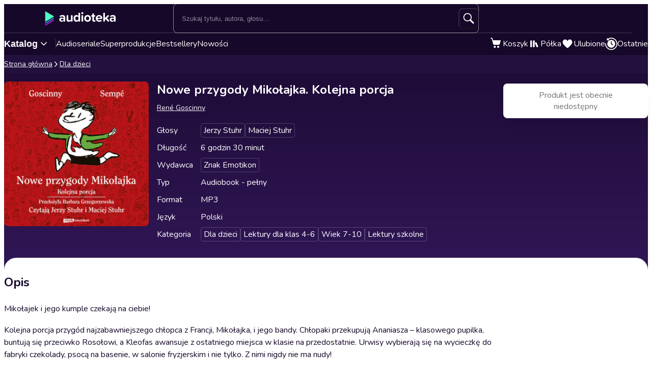

--- FILE ---
content_type: text/javascript
request_url: https://cdnweb.audioteka.com/1.112.1/_next/static/chunks/8112-a00641d7595bcef5.js
body_size: 2824
content:
try{let e="undefined"!=typeof window?window:"undefined"!=typeof global?global:"undefined"!=typeof globalThis?globalThis:"undefined"!=typeof self?self:{},t=(new e.Error).stack;t&&(e._sentryDebugIds=e._sentryDebugIds||{},e._sentryDebugIds[t]="13864999-0dd0-4091-b81f-860889298b39",e._sentryDebugIdIdentifier="sentry-dbid-13864999-0dd0-4091-b81f-860889298b39")}catch(e){}(self.webpackChunk_N_E=self.webpackChunk_N_E||[]).push([[8112],{18955:(e,t,n)=>{"use strict";n.d(t,{c:()=>o});var r=n(902);function i(e,t){return(...e)=>{try{return t(...e)}catch{throw Error(void 0)}}}let o=i(0,r.c3);i(0,r.kc)},22654:(e,t,n)=>{var r=n(83693),i=n(26745);e.exports=function(e,t,n){var o=!0,s=!0;if("function"!=typeof e)throw TypeError("Expected a function");return i(n)&&(o="leading"in n?!!n.leading:o,s="trailing"in n?!!n.trailing:s),r(e,t,{leading:o,maxWait:t,trailing:s})}},26810:(e,t,n)=>{var r=n(51483);e.exports=function(){return r.Date.now()}},44831:(e,t,n)=>{"use strict";n.d(t,{lg:()=>p,qW:()=>f,bL:()=>b});var r,i=n(12115),o=n(92556),s=n(97602),u=n(94446),l=n(70222),a=n(95155),d="dismissableLayer.update",c=i.createContext({layers:new Set,layersWithOutsidePointerEventsDisabled:new Set,branches:new Set}),f=i.forwardRef((e,t)=>{var n,f;let{disableOutsidePointerEvents:v=!1,onEscapeKeyDown:b,onPointerDownOutside:p,onFocusOutside:g,onInteractOutside:m,onDismiss:E,...w}=e,C=i.useContext(c),[D,x]=i.useState(null),L=null!=(f=null==D?void 0:D.ownerDocument)?f:null==(n=globalThis)?void 0:n.document,[,T]=i.useState({}),O=(0,u.s)(t,e=>x(e)),P=Array.from(C.layers),[k]=[...C.layersWithOutsidePointerEventsDisabled].slice(-1),R=P.indexOf(k),W=D?P.indexOf(D):-1,S=C.layersWithOutsidePointerEventsDisabled.size>0,I=W>=R,_=function(e){var t;let n=arguments.length>1&&void 0!==arguments[1]?arguments[1]:null==(t=globalThis)?void 0:t.document,r=(0,l.c)(e),o=i.useRef(!1),s=i.useRef(()=>{});return i.useEffect(()=>{let e=e=>{if(e.target&&!o.current){let t=function(){h("dismissableLayer.pointerDownOutside",r,i,{discrete:!0})},i={originalEvent:e};"touch"===e.pointerType?(n.removeEventListener("click",s.current),s.current=t,n.addEventListener("click",s.current,{once:!0})):t()}else n.removeEventListener("click",s.current);o.current=!1},t=window.setTimeout(()=>{n.addEventListener("pointerdown",e)},0);return()=>{window.clearTimeout(t),n.removeEventListener("pointerdown",e),n.removeEventListener("click",s.current)}},[n,r]),{onPointerDownCapture:()=>o.current=!0}}(e=>{let t=e.target,n=[...C.branches].some(e=>e.contains(t));I&&!n&&(null==p||p(e),null==m||m(e),e.defaultPrevented||null==E||E())},L),B=function(e){var t;let n=arguments.length>1&&void 0!==arguments[1]?arguments[1]:null==(t=globalThis)?void 0:t.document,r=(0,l.c)(e),o=i.useRef(!1);return i.useEffect(()=>{let e=e=>{e.target&&!o.current&&h("dismissableLayer.focusOutside",r,{originalEvent:e},{discrete:!1})};return n.addEventListener("focusin",e),()=>n.removeEventListener("focusin",e)},[n,r]),{onFocusCapture:()=>o.current=!0,onBlurCapture:()=>o.current=!1}}(e=>{let t=e.target;![...C.branches].some(e=>e.contains(t))&&(null==g||g(e),null==m||m(e),e.defaultPrevented||null==E||E())},L);return!function(e,t=globalThis?.document){let n=(0,l.c)(e);i.useEffect(()=>{let e=e=>{"Escape"===e.key&&n(e)};return t.addEventListener("keydown",e,{capture:!0}),()=>t.removeEventListener("keydown",e,{capture:!0})},[n,t])}(e=>{W===C.layers.size-1&&(null==b||b(e),!e.defaultPrevented&&E&&(e.preventDefault(),E()))},L),i.useEffect(()=>{if(D)return v&&(0===C.layersWithOutsidePointerEventsDisabled.size&&(r=L.body.style.pointerEvents,L.body.style.pointerEvents="none"),C.layersWithOutsidePointerEventsDisabled.add(D)),C.layers.add(D),y(),()=>{v&&1===C.layersWithOutsidePointerEventsDisabled.size&&(L.body.style.pointerEvents=r)}},[D,L,v,C]),i.useEffect(()=>()=>{D&&(C.layers.delete(D),C.layersWithOutsidePointerEventsDisabled.delete(D),y())},[D,C]),i.useEffect(()=>{let e=()=>T({});return document.addEventListener(d,e),()=>document.removeEventListener(d,e)},[]),(0,a.jsx)(s.sG.div,{...w,ref:O,style:{pointerEvents:S?I?"auto":"none":void 0,...e.style},onFocusCapture:(0,o.mK)(e.onFocusCapture,B.onFocusCapture),onBlurCapture:(0,o.mK)(e.onBlurCapture,B.onBlurCapture),onPointerDownCapture:(0,o.mK)(e.onPointerDownCapture,_.onPointerDownCapture)})});f.displayName="DismissableLayer";var v=i.forwardRef((e,t)=>{let n=i.useContext(c),r=i.useRef(null),o=(0,u.s)(t,r);return i.useEffect(()=>{let e=r.current;if(e)return n.branches.add(e),()=>{n.branches.delete(e)}},[n.branches]),(0,a.jsx)(s.sG.div,{...e,ref:o})});function y(){let e=new CustomEvent(d);document.dispatchEvent(e)}function h(e,t,n,r){let{discrete:i}=r,o=n.originalEvent.target,u=new CustomEvent(e,{bubbles:!1,cancelable:!0,detail:n});t&&o.addEventListener(e,t,{once:!0}),i?(0,s.hO)(o,u):o.dispatchEvent(u)}v.displayName="DismissableLayerBranch";var b=f,p=v},46429:(e,t,n)=>{"use strict";n.d(t,{Wx:()=>a});var r=n(12115),i=Object.defineProperty,o=new Map,s=new WeakMap,u=0,l=void 0;function a(){var e;let{threshold:t,delay:n,trackVisibility:i,rootMargin:a,root:d,triggerOnce:c,skip:f,initialInView:v,fallbackInView:y,onChange:h}=arguments.length>0&&void 0!==arguments[0]?arguments[0]:{},[b,p]=r.useState(null),g=r.useRef(h),[m,E]=r.useState({inView:!!v,entry:void 0});g.current=h,r.useEffect(()=>{let e;if(!f&&b)return e=function(e,t){let n=arguments.length>2&&void 0!==arguments[2]?arguments[2]:{},r=arguments.length>3&&void 0!==arguments[3]?arguments[3]:l;if(void 0===window.IntersectionObserver&&void 0!==r){let i=e.getBoundingClientRect();return t(r,{isIntersecting:r,target:e,intersectionRatio:"number"==typeof n.threshold?n.threshold:0,time:0,boundingClientRect:i,intersectionRect:i,rootBounds:i}),()=>{}}let{id:i,observer:a,elements:d}=function(e){let t=Object.keys(e).sort().filter(t=>void 0!==e[t]).map(t=>{var n;return"".concat(t,"_").concat("root"===t?(n=e.root)?(s.has(n)||(u+=1,s.set(n,u.toString())),s.get(n)):"0":e[t])}).toString(),n=o.get(t);if(!n){let r,i=new Map,s=new IntersectionObserver(t=>{t.forEach(t=>{var n;let o=t.isIntersecting&&r.some(e=>t.intersectionRatio>=e);e.trackVisibility&&void 0===t.isVisible&&(t.isVisible=o),null==(n=i.get(t.target))||n.forEach(e=>{e(o,t)})})},e);r=s.thresholds||(Array.isArray(e.threshold)?e.threshold:[e.threshold||0]),n={id:t,observer:s,elements:i},o.set(t,n)}return n}(n),c=d.get(e)||[];return d.has(e)||d.set(e,c),c.push(t),a.observe(e),function(){c.splice(c.indexOf(t),1),0===c.length&&(d.delete(e),a.unobserve(e)),0===d.size&&(a.disconnect(),o.delete(i))}}(b,(t,n)=>{E({inView:t,entry:n}),g.current&&g.current(t,n),n.isIntersecting&&c&&e&&(e(),e=void 0)},{root:d,rootMargin:a,threshold:t,trackVisibility:i,delay:n},y),()=>{e&&e()}},[Array.isArray(t)?t.toString():t,b,d,a,c,f,i,y,n]);let w=null==(e=m.entry)?void 0:e.target,C=r.useRef(void 0);b||!w||c||f||C.current===w||(C.current=w,E({inView:!!v,entry:void 0}));let D=[p,m.inView,m.entry];return D.ref=D[0],D.inView=D[1],D.entry=D[2],D}r.Component},75433:(e,t,n)=>{"use strict";n.d(t,{Z:()=>l});var r=n(12115),i=n(47650),o=n(97602),s=n(4129),u=n(95155),l=r.forwardRef((e,t)=>{var n,l;let{container:a,...d}=e,[c,f]=r.useState(!1);(0,s.N)(()=>f(!0),[]);let v=a||c&&(null==(l=globalThis)||null==(n=l.document)?void 0:n.body);return v?i.createPortal((0,u.jsx)(o.sG.div,{...d,ref:t}),v):null});l.displayName="Portal"},83693:(e,t,n)=>{var r=n(26745),i=n(26810),o=n(41982),s=Math.max,u=Math.min;e.exports=function(e,t,n){var l,a,d,c,f,v,y=0,h=!1,b=!1,p=!0;if("function"!=typeof e)throw TypeError("Expected a function");function g(t){var n=l,r=a;return l=a=void 0,y=t,c=e.apply(r,n)}function m(e){var n=e-v,r=e-y;return void 0===v||n>=t||n<0||b&&r>=d}function E(){var e,n,r,o=i();if(m(o))return w(o);f=setTimeout(E,(e=o-v,n=o-y,r=t-e,b?u(r,d-n):r))}function w(e){return(f=void 0,p&&l)?g(e):(l=a=void 0,c)}function C(){var e,n=i(),r=m(n);if(l=arguments,a=this,v=n,r){if(void 0===f)return y=e=v,f=setTimeout(E,t),h?g(e):c;if(b)return clearTimeout(f),f=setTimeout(E,t),g(v)}return void 0===f&&(f=setTimeout(E,t)),c}return t=o(t)||0,r(n)&&(h=!!n.leading,d=(b="maxWait"in n)?s(o(n.maxWait)||0,t):d,p="trailing"in n?!!n.trailing:p),C.cancel=function(){void 0!==f&&clearTimeout(f),y=0,l=v=a=f=void 0},C.flush=function(){return void 0===f?c:w(i())},C}}}]);

--- FILE ---
content_type: text/javascript
request_url: https://cdnweb.audioteka.com/1.112.1/_next/static/chunks/7150-9d8ce269c25c9aab.js
body_size: 5892
content:
try{let e="undefined"!=typeof window?window:"undefined"!=typeof global?global:"undefined"!=typeof globalThis?globalThis:"undefined"!=typeof self?self:{},t=(new e.Error).stack;t&&(e._sentryDebugIds=e._sentryDebugIds||{},e._sentryDebugIds[t]="d0b43961-2c50-42d2-a812-6dde03c98084",e._sentryDebugIdIdentifier="sentry-dbid-d0b43961-2c50-42d2-a812-6dde03c98084")}catch(e){}"use strict";(self.webpackChunk_N_E=self.webpackChunk_N_E||[]).push([[7150],{14432:(e,t,n)=>{n.d(t,{A:()=>H});var r,o,a=n(71450),c=n(12115),i="right-scroll-bar-position",u="width-before-scroll-bar";function l(e,t){return"function"==typeof e?e(t):e&&(e.current=t),e}var d="undefined"!=typeof window?c.useLayoutEffect:c.useEffect,s=new WeakMap;function f(e){return e}var v=function(e){void 0===e&&(e={});var t,n,r,o=(void 0===t&&(t=f),n=[],r=!1,{read:function(){if(r)throw Error("Sidecar: could not `read` from an `assigned` medium. `read` could be used only with `useMedium`.");return n.length?n[n.length-1]:null},useMedium:function(e){var o=t(e,r);return n.push(o),function(){n=n.filter(function(e){return e!==o})}},assignSyncMedium:function(e){for(r=!0;n.length;){var t=n;n=[],t.forEach(e)}n={push:function(t){return e(t)},filter:function(){return n}}},assignMedium:function(e){r=!0;var t=[];if(n.length){var o=n;n=[],o.forEach(e),t=n}var a=function(){var n=t;t=[],n.forEach(e)},c=function(){return Promise.resolve().then(a)};c(),n={push:function(e){t.push(e),c()},filter:function(e){return t=t.filter(e),n}}}});return o.options=(0,a.Cl)({async:!0,ssr:!1},e),o}(),h=function(){},m=c.forwardRef(function(e,t){var n,r,o,i,u=c.useRef(null),f=c.useState({onScrollCapture:h,onWheelCapture:h,onTouchMoveCapture:h}),m=f[0],p=f[1],g=e.forwardProps,y=e.children,b=e.className,E=e.removeScrollBar,w=e.enabled,C=e.shards,S=e.sideCar,k=e.noRelative,N=e.noIsolation,T=e.inert,A=e.allowPinchZoom,M=e.as,R=e.gapMode,L=(0,a.Tt)(e,["forwardProps","children","className","removeScrollBar","enabled","shards","sideCar","noRelative","noIsolation","inert","allowPinchZoom","as","gapMode"]),x=(n=[u,t],r=function(e){return n.forEach(function(t){return l(t,e)})},(o=(0,c.useState)(function(){return{value:null,callback:r,facade:{get current(){return o.value},set current(value){var e=o.value;e!==value&&(o.value=value,o.callback(value,e))}}}})[0]).callback=r,i=o.facade,d(function(){var e=s.get(i);if(e){var t=new Set(e),r=new Set(n),o=i.current;t.forEach(function(e){r.has(e)||l(e,null)}),r.forEach(function(e){t.has(e)||l(e,o)})}s.set(i,n)},[n]),i),I=(0,a.Cl)((0,a.Cl)({},L),m);return c.createElement(c.Fragment,null,w&&c.createElement(S,{sideCar:v,removeScrollBar:E,shards:C,noRelative:k,noIsolation:N,inert:T,setCallbacks:p,allowPinchZoom:!!A,lockRef:u,gapMode:R}),g?c.cloneElement(c.Children.only(y),(0,a.Cl)((0,a.Cl)({},I),{ref:x})):c.createElement(void 0===M?"div":M,(0,a.Cl)({},I,{className:b,ref:x}),y))});m.defaultProps={enabled:!0,removeScrollBar:!0,inert:!1},m.classNames={fullWidth:u,zeroRight:i};var p=function(e){var t=e.sideCar,n=(0,a.Tt)(e,["sideCar"]);if(!t)throw Error("Sidecar: please provide `sideCar` property to import the right car");var r=t.read();if(!r)throw Error("Sidecar medium not found");return c.createElement(r,(0,a.Cl)({},n))};p.isSideCarExport=!0;var g=function(){var e=0,t=null;return{add:function(r){if(0==e&&(t=function(){if(!document)return null;var e=document.createElement("style");e.type="text/css";var t=o||n.nc;return t&&e.setAttribute("nonce",t),e}())){var a,c;(a=t).styleSheet?a.styleSheet.cssText=r:a.appendChild(document.createTextNode(r)),c=t,(document.head||document.getElementsByTagName("head")[0]).appendChild(c)}e++},remove:function(){--e||!t||(t.parentNode&&t.parentNode.removeChild(t),t=null)}}},y=function(){var e=g();return function(t,n){c.useEffect(function(){return e.add(t),function(){e.remove()}},[t&&n])}},b=function(){var e=y();return function(t){return e(t.styles,t.dynamic),null}},E={left:0,top:0,right:0,gap:0},w=function(e){return parseInt(e||"",10)||0},C=function(e){var t=window.getComputedStyle(document.body),n=t["padding"===e?"paddingLeft":"marginLeft"],r=t["padding"===e?"paddingTop":"marginTop"],o=t["padding"===e?"paddingRight":"marginRight"];return[w(n),w(r),w(o)]},S=function(e){if(void 0===e&&(e="margin"),"undefined"==typeof window)return E;var t=C(e),n=document.documentElement.clientWidth,r=window.innerWidth;return{left:t[0],top:t[1],right:t[2],gap:Math.max(0,r-n+t[2]-t[0])}},k=b(),N="data-scroll-locked",T=function(e,t,n,r){var o=e.left,a=e.top,c=e.right,l=e.gap;return void 0===n&&(n="margin"),"\n  .".concat("with-scroll-bars-hidden"," {\n   overflow: hidden ").concat(r,";\n   padding-right: ").concat(l,"px ").concat(r,";\n  }\n  body[").concat(N,"] {\n    overflow: hidden ").concat(r,";\n    overscroll-behavior: contain;\n    ").concat([t&&"position: relative ".concat(r,";"),"margin"===n&&"\n    padding-left: ".concat(o,"px;\n    padding-top: ").concat(a,"px;\n    padding-right: ").concat(c,"px;\n    margin-left:0;\n    margin-top:0;\n    margin-right: ").concat(l,"px ").concat(r,";\n    "),"padding"===n&&"padding-right: ".concat(l,"px ").concat(r,";")].filter(Boolean).join(""),"\n  }\n  \n  .").concat(i," {\n    right: ").concat(l,"px ").concat(r,";\n  }\n  \n  .").concat(u," {\n    margin-right: ").concat(l,"px ").concat(r,";\n  }\n  \n  .").concat(i," .").concat(i," {\n    right: 0 ").concat(r,";\n  }\n  \n  .").concat(u," .").concat(u," {\n    margin-right: 0 ").concat(r,";\n  }\n  \n  body[").concat(N,"] {\n    ").concat("--removed-body-scroll-bar-size",": ").concat(l,"px;\n  }\n")},A=function(){var e=parseInt(document.body.getAttribute(N)||"0",10);return isFinite(e)?e:0},M=function(){c.useEffect(function(){return document.body.setAttribute(N,(A()+1).toString()),function(){var e=A()-1;e<=0?document.body.removeAttribute(N):document.body.setAttribute(N,e.toString())}},[])},R=function(e){var t=e.noRelative,n=e.noImportant,r=e.gapMode,o=void 0===r?"margin":r;M();var a=c.useMemo(function(){return S(o)},[o]);return c.createElement(k,{styles:T(a,!t,o,n?"":"!important")})},L=!1;if("undefined"!=typeof window)try{var x=Object.defineProperty({},"passive",{get:function(){return L=!0,!0}});window.addEventListener("test",x,x),window.removeEventListener("test",x,x)}catch(e){L=!1}var I=!!L&&{passive:!1},P=function(e,t){if(!(e instanceof Element))return!1;var n=window.getComputedStyle(e);return"hidden"!==n[t]&&(n.overflowY!==n.overflowX||"TEXTAREA"===e.tagName||"visible"!==n[t])},F=function(e,t){var n=t.ownerDocument,r=t;do{if("undefined"!=typeof ShadowRoot&&r instanceof ShadowRoot&&(r=r.host),W(e,r)){var o=D(e,r);if(o[1]>o[2])return!0}r=r.parentNode}while(r&&r!==n.body);return!1},W=function(e,t){return"v"===e?P(t,"overflowY"):P(t,"overflowX")},D=function(e,t){return"v"===e?[t.scrollTop,t.scrollHeight,t.clientHeight]:[t.scrollLeft,t.scrollWidth,t.clientWidth]},_=function(e,t,n,r,o){var a,c=(a=window.getComputedStyle(t).direction,"h"===e&&"rtl"===a?-1:1),i=c*r,u=n.target,l=t.contains(u),d=!1,s=i>0,f=0,v=0;do{if(!u)break;var h=D(e,u),m=h[0],p=h[1]-h[2]-c*m;(m||p)&&W(e,u)&&(f+=p,v+=m);var g=u.parentNode;u=g&&g.nodeType===Node.DOCUMENT_FRAGMENT_NODE?g.host:g}while(!l&&u!==document.body||l&&(t.contains(u)||t===u));return s&&(o&&1>Math.abs(f)||!o&&i>f)?d=!0:!s&&(o&&1>Math.abs(v)||!o&&-i>v)&&(d=!0),d},B=function(e){return"changedTouches"in e?[e.changedTouches[0].clientX,e.changedTouches[0].clientY]:[0,0]},K=function(e){return[e.deltaX,e.deltaY]},O=function(e){return e&&"current"in e?e.current:e},X=0,Y=[];let j=(r=function(e){var t=c.useRef([]),n=c.useRef([0,0]),r=c.useRef(),o=c.useState(X++)[0],i=c.useState(b)[0],u=c.useRef(e);c.useEffect(function(){u.current=e},[e]),c.useEffect(function(){if(e.inert){document.body.classList.add("block-interactivity-".concat(o));var t=(0,a.fX)([e.lockRef.current],(e.shards||[]).map(O),!0).filter(Boolean);return t.forEach(function(e){return e.classList.add("allow-interactivity-".concat(o))}),function(){document.body.classList.remove("block-interactivity-".concat(o)),t.forEach(function(e){return e.classList.remove("allow-interactivity-".concat(o))})}}},[e.inert,e.lockRef.current,e.shards]);var l=c.useCallback(function(e,t){if("touches"in e&&2===e.touches.length||"wheel"===e.type&&e.ctrlKey)return!u.current.allowPinchZoom;var o,a=B(e),c=n.current,i="deltaX"in e?e.deltaX:c[0]-a[0],l="deltaY"in e?e.deltaY:c[1]-a[1],d=e.target,s=Math.abs(i)>Math.abs(l)?"h":"v";if("touches"in e&&"h"===s&&"range"===d.type)return!1;var f=window.getSelection(),v=f&&f.anchorNode;if(v&&(v===d||v.contains(d)))return!1;var h=F(s,d);if(!h)return!0;if(h?o=s:(o="v"===s?"h":"v",h=F(s,d)),!h)return!1;if(!r.current&&"changedTouches"in e&&(i||l)&&(r.current=o),!o)return!0;var m=r.current||o;return _(m,t,e,"h"===m?i:l,!0)},[]),d=c.useCallback(function(e){if(Y.length&&Y[Y.length-1]===i){var n="deltaY"in e?K(e):B(e),r=t.current.filter(function(t){var r;return t.name===e.type&&(t.target===e.target||e.target===t.shadowParent)&&(r=t.delta,r[0]===n[0]&&r[1]===n[1])})[0];if(r&&r.should){e.cancelable&&e.preventDefault();return}if(!r){var o=(u.current.shards||[]).map(O).filter(Boolean).filter(function(t){return t.contains(e.target)});(o.length>0?l(e,o[0]):!u.current.noIsolation)&&e.cancelable&&e.preventDefault()}}},[]),s=c.useCallback(function(e,n,r,o){var a={name:e,delta:n,target:r,should:o,shadowParent:function(e){for(var t=null;null!==e;)e instanceof ShadowRoot&&(t=e.host,e=e.host),e=e.parentNode;return t}(r)};t.current.push(a),setTimeout(function(){t.current=t.current.filter(function(e){return e!==a})},1)},[]),f=c.useCallback(function(e){n.current=B(e),r.current=void 0},[]),v=c.useCallback(function(t){s(t.type,K(t),t.target,l(t,e.lockRef.current))},[]),h=c.useCallback(function(t){s(t.type,B(t),t.target,l(t,e.lockRef.current))},[]);c.useEffect(function(){return Y.push(i),e.setCallbacks({onScrollCapture:v,onWheelCapture:v,onTouchMoveCapture:h}),document.addEventListener("wheel",d,I),document.addEventListener("touchmove",d,I),document.addEventListener("touchstart",f,I),function(){Y=Y.filter(function(e){return e!==i}),document.removeEventListener("wheel",d,I),document.removeEventListener("touchmove",d,I),document.removeEventListener("touchstart",f,I)}},[]);var m=e.removeScrollBar,p=e.inert;return c.createElement(c.Fragment,null,p?c.createElement(i,{styles:"\n  .block-interactivity-".concat(o," {pointer-events: none;}\n  .allow-interactivity-").concat(o," {pointer-events: all;}\n")}):null,m?c.createElement(R,{noRelative:e.noRelative,gapMode:e.gapMode}):null)},v.useMedium(r),p);var q=c.forwardRef(function(e,t){return c.createElement(m,(0,a.Cl)({},e,{ref:t,sideCar:j}))});q.classNames=m.classNames;let H=q},19526:(e,t,n)=>{n.d(t,{Oh:()=>a});var r=n(12115),o=0;function a(){r.useEffect(()=>{var e,t;let n=document.querySelectorAll("[data-radix-focus-guard]");return document.body.insertAdjacentElement("afterbegin",null!=(e=n[0])?e:c()),document.body.insertAdjacentElement("beforeend",null!=(t=n[1])?t:c()),o++,()=>{1===o&&document.querySelectorAll("[data-radix-focus-guard]").forEach(e=>e.remove()),o--}},[])}function c(){let e=document.createElement("span");return e.setAttribute("data-radix-focus-guard",""),e.tabIndex=0,e.style.outline="none",e.style.opacity="0",e.style.position="fixed",e.style.pointerEvents="none",e}},69666:(e,t,n)=>{n.d(t,{n:()=>s});var r=n(12115),o=n(94446),a=n(97602),c=n(70222),i=n(95155),u="focusScope.autoFocusOnMount",l="focusScope.autoFocusOnUnmount",d={bubbles:!1,cancelable:!0},s=r.forwardRef((e,t)=>{let{loop:n=!1,trapped:s=!1,onMountAutoFocus:p,onUnmountAutoFocus:g,...y}=e,[b,E]=r.useState(null),w=(0,c.c)(p),C=(0,c.c)(g),S=r.useRef(null),k=(0,o.s)(t,e=>E(e)),N=r.useRef({paused:!1,pause(){this.paused=!0},resume(){this.paused=!1}}).current;r.useEffect(()=>{if(s){let e=function(e){if(N.paused||!b)return;let t=e.target;b.contains(t)?S.current=t:h(S.current,{select:!0})},t=function(e){if(N.paused||!b)return;let t=e.relatedTarget;null!==t&&(b.contains(t)||h(S.current,{select:!0}))};document.addEventListener("focusin",e),document.addEventListener("focusout",t);let n=new MutationObserver(function(e){if(document.activeElement===document.body)for(let t of e)t.removedNodes.length>0&&h(b)});return b&&n.observe(b,{childList:!0,subtree:!0}),()=>{document.removeEventListener("focusin",e),document.removeEventListener("focusout",t),n.disconnect()}}},[s,b,N.paused]),r.useEffect(()=>{if(b){m.add(N);let e=document.activeElement;if(!b.contains(e)){let t=new CustomEvent(u,d);b.addEventListener(u,w),b.dispatchEvent(t),t.defaultPrevented||(function(e){let{select:t=!1}=arguments.length>1&&void 0!==arguments[1]?arguments[1]:{},n=document.activeElement;for(let r of e)if(h(r,{select:t}),document.activeElement!==n)return}(f(b).filter(e=>"A"!==e.tagName),{select:!0}),document.activeElement===e&&h(b))}return()=>{b.removeEventListener(u,w),setTimeout(()=>{let t=new CustomEvent(l,d);b.addEventListener(l,C),b.dispatchEvent(t),t.defaultPrevented||h(null!=e?e:document.body,{select:!0}),b.removeEventListener(l,C),m.remove(N)},0)}}},[b,w,C,N]);let T=r.useCallback(e=>{if(!n&&!s||N.paused)return;let t="Tab"===e.key&&!e.altKey&&!e.ctrlKey&&!e.metaKey,r=document.activeElement;if(t&&r){let t=e.currentTarget,[o,a]=function(e){let t=f(e);return[v(t,e),v(t.reverse(),e)]}(t);o&&a?e.shiftKey||r!==a?e.shiftKey&&r===o&&(e.preventDefault(),n&&h(a,{select:!0})):(e.preventDefault(),n&&h(o,{select:!0})):r===t&&e.preventDefault()}},[n,s,N.paused]);return(0,i.jsx)(a.sG.div,{tabIndex:-1,...y,ref:k,onKeyDown:T})});function f(e){let t=[],n=document.createTreeWalker(e,NodeFilter.SHOW_ELEMENT,{acceptNode:e=>{let t="INPUT"===e.tagName&&"hidden"===e.type;return e.disabled||e.hidden||t?NodeFilter.FILTER_SKIP:e.tabIndex>=0?NodeFilter.FILTER_ACCEPT:NodeFilter.FILTER_SKIP}});for(;n.nextNode();)t.push(n.currentNode);return t}function v(e,t){for(let n of e)if(!function(e,t){let{upTo:n}=t;if("hidden"===getComputedStyle(e).visibility)return!0;for(;e&&(void 0===n||e!==n);){if("none"===getComputedStyle(e).display)return!0;e=e.parentElement}return!1}(n,{upTo:t}))return n}function h(e){let{select:t=!1}=arguments.length>1&&void 0!==arguments[1]?arguments[1]:{};if(e&&e.focus){var n;let r=document.activeElement;e.focus({preventScroll:!0}),e!==r&&(n=e)instanceof HTMLInputElement&&"select"in n&&t&&e.select()}}s.displayName="FocusScope";var m=function(){let e=[];return{add(t){let n=e[0];t!==n&&(null==n||n.pause()),(e=p(e,t)).unshift(t)},remove(t){var n;null==(n=(e=p(e,t))[0])||n.resume()}}}();function p(e,t){let n=[...e],r=n.indexOf(t);return -1!==r&&n.splice(r,1),n}},97745:(e,t,n)=>{n.d(t,{Eq:()=>l});var r=new WeakMap,o=new WeakMap,a={},c=0,i=function(e){return e&&(e.host||i(e.parentNode))},u=function(e,t,n,u){var l=(Array.isArray(e)?e:[e]).map(function(e){if(t.contains(e))return e;var n=i(e);return n&&t.contains(n)?n:(console.error("aria-hidden",e,"in not contained inside",t,". Doing nothing"),null)}).filter(function(e){return!!e});a[n]||(a[n]=new WeakMap);var d=a[n],s=[],f=new Set,v=new Set(l),h=function(e){!e||f.has(e)||(f.add(e),h(e.parentNode))};l.forEach(h);var m=function(e){!e||v.has(e)||Array.prototype.forEach.call(e.children,function(e){if(f.has(e))m(e);else try{var t=e.getAttribute(u),a=null!==t&&"false"!==t,c=(r.get(e)||0)+1,i=(d.get(e)||0)+1;r.set(e,c),d.set(e,i),s.push(e),1===c&&a&&o.set(e,!0),1===i&&e.setAttribute(n,"true"),a||e.setAttribute(u,"true")}catch(t){console.error("aria-hidden: cannot operate on ",e,t)}})};return m(t),f.clear(),c++,function(){s.forEach(function(e){var t=r.get(e)-1,a=d.get(e)-1;r.set(e,t),d.set(e,a),t||(o.has(e)||e.removeAttribute(u),o.delete(e)),a||e.removeAttribute(n)}),--c||(r=new WeakMap,r=new WeakMap,o=new WeakMap,a={})}},l=function(e,t,n){void 0===n&&(n="data-aria-hidden");var r=Array.from(Array.isArray(e)?e:[e]),o=t||("undefined"==typeof document?null:(Array.isArray(e)?e[0]:e).ownerDocument.body);return o?(r.push.apply(r,Array.from(o.querySelectorAll("[aria-live], script"))),u(r,o,n,"aria-hidden")):function(){return null}}}}]);

--- FILE ---
content_type: text/javascript
request_url: https://cdnweb.audioteka.com/1.112.1/_next/static/chunks/1280-608140b8ce62326f.js
body_size: 5432
content:
try{let e="undefined"!=typeof window?window:"undefined"!=typeof global?global:"undefined"!=typeof globalThis?globalThis:"undefined"!=typeof self?self:{},t=(new e.Error).stack;t&&(e._sentryDebugIds=e._sentryDebugIds||{},e._sentryDebugIds[t]="12b26b8a-5989-4730-882d-b19a0180d5c2",e._sentryDebugIdIdentifier="sentry-dbid-12b26b8a-5989-4730-882d-b19a0180d5c2")}catch(e){}(self.webpackChunk_N_E=self.webpackChunk_N_E||[]).push([[1280],{2392:(e,t,a)=>{"use strict";a.d(t,{_:()=>l,o:()=>s});var r=a(47413),i=a.n(r),n=a(92475),o=a.n(n);function s(e){window.dataLayer.push({user:{audioteka_club_member:e.has_club,em:o()(e.email).toString(),iuid:e.id,optin:e.newsletter,registered:new Date(e.created_at).getTime(),tracking_id:e.tracking_id,uid:i()(e.id).toString(),web_version:1}})}function l(){let e=new URL(window.location.href).searchParams.get("alphaTest");return e&&localStorage.setItem("alphaTest",e),"true"===localStorage.getItem("alphaTest")}},15977:e=>{e.exports={button:"button-primitive_button___Phyv"}},17721:(e,t,a)=>{"use strict";function r(e){switch(e){case"pl":return{ietfSubtag:"pl-PL",catalogId:"eb098df9-0967-4e80-b2c1-469dde554d5f",currency:"PLN",gtmId:"GTM-N25LTC",features:{sharing:!0,kids:!0,club:!0,oldWeb:!0}};case"de":return{ietfSubtag:"de-DE",catalogId:"922cc401-0d61-42d4-8c08-c76890b4ce68",currency:"EUR",gtmId:"GTM-M2GQ3X",features:{sharing:!0,kids:!1,club:!0,oldWeb:!0}};case"cz":return{ietfSubtag:"cs-CZ",catalogId:"34662dc3-9ae9-4add-9117-07cae2b6e224",currency:"CZK",gtmId:"GTM-TJ5G95",features:{sharing:!0,kids:!1,club:!0,oldWeb:!1}};case"sk":return{ietfSubtag:"sk-SK",catalogId:"84240810-b58f-4d89-94a1-95549b3e13a8",currency:"EUR",gtmId:"GTM-W87DM5",features:{sharing:!1,kids:!1,club:!1,oldWeb:!1}};case"lt":return{ietfSubtag:"lt-LT",catalogId:"12b459b9-4305-4e87-a1a3-a69f9b5248bc",currency:"EUR",gtmId:"GTM-TXXGFK",features:{sharing:!1,kids:!1,club:!0,oldWeb:!0}};case"tr":return{ietfSubtag:"tr-TR",catalogId:"2e075ff1-d6c1-4477-b1c9-4425a35295ce",currency:"TRY",gtmId:"GTM-TB43MKS",features:{sharing:!1,kids:!1,club:!0,oldWeb:!1}};case"es":return{ietfSubtag:"es-ES",catalogId:"1a697a8a-0110-4696-892f-5d1874d42b3a",currency:"EUR",gtmId:"",features:{sharing:!1,kids:!1,club:!1,oldWeb:!1}};default:return{ietfSubtag:"en-US",catalogId:"",currency:"",gtmId:"",features:{sharing:!1,kids:!1,club:!1,oldWeb:!1}}}}a.d(t,{u:()=>r})},18558:(e,t,a)=>{"use strict";a.d(t,{C:()=>i,S:()=>r});let r=!1,i=navigator.userAgent.indexOf("Opera")>-1||navigator.userAgent.indexOf("OPR")>-1?"Opera":navigator.userAgent.indexOf("Chrome")>-1?"Chrome":navigator.userAgent.indexOf("Safari")>-1?"Safari":navigator.userAgent.indexOf("Firefox")>-1?"Firefox":"Unknown"},34188:(e,t,a)=>{"use strict";function r(e){window.dataLayer.push({event:"OAuth",category:e,action:"view",label:"",device_source:"web"})}function i(e,t){window.dataLayer.push({event:"OAuth",category:e,action:"click",label:t,device_source:"web"})}function n(e,t,a){window.dataLayer.push({event:"OAuth",category:e,action:a,label:t,device_source:"web"})}function o(e,t,a,r){window.dataLayer.push({event:"OAuth",category:e,action:a,label:"".concat(t," - ").concat(r),device_source:"web"})}a.d(t,{Pv:()=>i,YR:()=>n,rZ:()=>r,uE:()=>o})},42510:(e,t,a)=>{"use strict";function r(e){return!!e&&Object.values(e).some(e=>"state"in e&&"CAN_LISTEN"===e.state)}function i(e){return!!e&&!Object.values(e).some(e=>"state"in e&&"NOT_AVAILABLE_ON_THIS_DEVICE"===e.state)}a.d(t,{a:()=>r,r:()=>i})},47206:(e,t,a)=>{"use strict";a.d(t,{b:()=>r});let r=e=>{if(/^\/[a-z]*/.test(e))return"app";let{host:t}=new URL(e),{host:a}=new URL("https://audioteka.com"),r=a.replace(/\./g,"\\."),i=window.location.host.replace(/\./g,"\\.");return new RegExp("^".concat(i,"$")).test(t)||new RegExp("(^lstn.link|(.|^)".concat(r,")$")).test(t)?"external":"invalid"}},50477:()=>{},55437:(e,t,a)=>{"use strict";a.d(t,{J:()=>r.J,o:()=>i.o});var r=a(82292),i=a(2392)},59801:(e,t,a)=>{"use strict";a.d(t,{A:()=>T,u:()=>v});var r=a(5710),i=a(12115),n=a(902),o=a(18955),s=a(27122),l=a(72378),d=a(10161),c=a(44338),u=a(17721),g=a(55437),p=a(96038),h=a(67480),m=a(34188),y=a(20063),w=a(75961),b=a(47206),f=a(2294);let v=()=>{let e=(0,n.Ym)(),t=(0,y.useRouter)(),{signInRedirectParams:a}=(0,w.I)(),r=()=>{let e=new URLSearchParams(window.location.search).get("redirectTo");return!!e&&"invalid"!==(0,b.b)(e)&&!!/\/cart(\?.*)?$|\/wa-|\/subscription\/create/.test(e)},i=()=>{let e=new URLSearchParams(window.location.search).get("redirectTo");e&&(window.location.href=e)},o=()=>{let t=new URLSearchParams(window.location.search).get("redirectTo");if(!t){window.location.href=(0,f.h)("home",e);return}"invalid"!==(0,b.b)(t)&&(window.location.href=t)};return{handleLoginRedirect:o,handleRegisterRedirect:function(){let t=arguments.length>0&&void 0!==arguments[0]&&arguments[0];if(r())return void i();"pl"===e?window.location.href=(0,f.h)("joinAudiotekaClub",e,a):t?o():window.location.href=(0,f.h)("newsletter",e,a)},handleProviderRedirect:(n,s)=>{if(r())return void i();n&&"pl"===e?t.push((0,f.h)("joinAudiotekaClub",e,a)):n&&!s?t.push((0,f.h)("newsletter",e,a)):o()}}},k=async e=>{try{let{data:t}=await (0,c.UW)(e);if("logged"===t.state)return;await c.iP.refreshToken()}catch(e){s.Cp("Auth | Sync between app request error: ".concat(e))}},T=()=>{let e=(0,n.Ym)(),t=(()=>{let e=(0,h.FQ)(e=>e.unload);return(0,i.useCallback)(t=>e(t),[e])})(),a=(0,o.c)(),{executeRecaptcha:y}=(0,r.lw)(),w=(0,g.J)(e=>e.status),b=(0,g.J)(e=>e.setUser),f=(0,g.J)(e=>e.setStatus),T=(0,p.d)(e=>e.showToast),{catalogId:_}=(0,u.u)(e),{handleLoginRedirect:S,handleRegisterRedirect:I,handleProviderRedirect:A}=v(),E=async function(e,t){let r,i=arguments.length>2&&void 0!==arguments[2]&&arguments[2];f("pending");try{let a=await y("login");await (0,c.Lx)({deviceId:(0,d.W)(),email:e,password:t,catalogId:_,recaptchaToken:a});let{data:r}=await (0,c.wz)();b(r),window.dataLayer.push({event:"login",login_method:"standard"}),(0,m.YR)("login_page","mail","login_success"),(0,g.o)(r),l.A.set("loggedIn","true",{path:"/"}),i||S()}catch(e){s.Cp(e),(0,m.uE)("login_page","mail","login_failed",e),r=a("auth.sign_in.err_message"),l.A.remove("loggedIn",{path:"/"})}return f("fetched"),r},R=async(e,t,a)=>{let r={};f("pending");try{await (0,c.DY)({email:e,password:t,termsOfService:!0,marketingConsent:a,catalogId:_}),window.dataLayer.push({event:"sign_up_web"}),await E(e,t,!0),I(a)}catch(e){if(s.Cp(e),l.A.remove("loggedIn",{path:"/"}),"response"in e){var i;((null==(i=(await e.response.data)._embedded)?void 0:i["app:error"])||[]).forEach(e=>{let{property:t,code:a}=e;("password"===t||"email"===t)&&(r[t]="sign_up.error.".concat(t,".").concat(a.toLowerCase()))})}}return f("fetched"),Object.keys(r).length?r:null};return{signIn:E,signUp:R,signOut:async()=>{try{await (0,c.y4)(_),b(null),l.A.remove("loggedIn",{path:"/"}),t()}catch(e){s.Cp(e)}},googleAuth:async function(e){let t=arguments.length>1&&void 0!==arguments[1]&&arguments[1];if(!e)return s.Cp("useAuth | Google login failed | No token provided"),{status:"error",error:"Missing token"};f("pending");try{let a=await (0,c.G6)({tokenId:e,deviceId:(0,d.W)(),catalogId:_,termsOfService:!0,marketingConsent:t}),{data:r}=await (0,c.wz)();b(r);let i=201===a.status;return A(i,null==r?void 0:r.marketing_consent),f("fetched"),l.A.set("loggedIn","true",{path:"/"}),{status:"ok",accountCreated:i}}catch(e){return s.Cp("useAuth | Google login failed | ".concat(e)),T({title:a("auth.provider_auth.error.title"),message:a("auth.provider_auth.error.message"),type:"error",canClose:!0}),f("fetched"),l.A.remove("loggedIn",{path:"/"}),{status:"error",error:String(e)}}},appleAuth:async function(e){let t=arguments.length>1&&void 0!==arguments[1]&&arguments[1];if(!e)return s.Cp("useAuth | Apple login failed | No token provided"),{status:"error",error:"Missing token"};f("pending");try{let a=await (0,c.$n)({tokenId:e,deviceId:(0,d.W)(),catalogId:_,termsOfService:!0,marketingConsent:t}),{data:r}=await (0,c.wz)();b(r);let i=201===a.status;return A(i,null==r?void 0:r.marketing_consent),f("fetched"),l.A.set("loggedIn","true",{path:"/"}),{status:"ok",accountCreated:i}}catch(e){return s.Cp("useAuth | Apple login failed | ".concat(e)),T({title:a("auth.provider_auth.error.title"),message:a("auth.provider_auth.error.message"),type:"error",canClose:!0}),f("fetched"),l.A.remove("loggedIn",{path:"/"}),{status:"error",error:String(e)}}},initAuthCheck:(0,i.useCallback)(async()=>{try{if("idle"!==w)return;f("pending");let{data:t}=await (0,c.wz)();await k(e),b(t,!1),l.A.set("loggedIn","true",{path:"/"})}catch(e){b(null),l.A.remove("loggedIn",{path:"/"})}f("fetched")},[b,f,w,e])}}},61034:(e,t,a)=>{"use strict";a.d(t,{E:()=>d});var r=a(95155),i=a(12115),n=a(85203),o=a.n(n),s=a(15977),l=a.n(s);let d=i.forwardRef((e,t)=>{let{children:a,className:i,type:n="button",...s}=e;return(0,r.jsx)("button",{ref:t,className:o()(l().button,i),type:n,...s,children:a})});d.displayName="ButtonPrimitive"},67480:(e,t,a)=>{"use strict";a.d(t,{z7:()=>S,ue:()=>I,FQ:()=>A});var r=a(95988),i=a(27122),n=a(18558),o=a(42510),s=a(44338),l=a(96038),d=a(55437),c=a(83693),u=a.n(c),g=a(22654),p=a.n(g),h=a(70069);async function m(){let{audiobook:e}=A.getState();if(!e)return void i.Cp("Reporting | No audiobook found for start playback");await (0,h.q)(()=>(0,s.CZ)(e.id),{retryDelay:1e3})}async function y(e,t){try{await (0,h.q)(()=>(0,s.Iw)(e,t),{retryDelay:1e3})}catch(e){i.Cp("Reporting | Failed save playback progress: ".concat(e))}}async function w(e,t){let{audiobook:a,streamMediaId:r,isSample:n,unload:o}=A.getState(),c=!!d.J.getState().data;if(!(t-e<5))try{if(!c)return;if(!a)throw Error("No audiobook found for reporting playback time");await Promise.all([y(a.id,Math.ceil(1e3*t)),!n&&(0,h.q)(()=>(0,s.In)({audiobookId:a.id,streamMediaId:r,startedAt:Math.floor(e),stoppedAt:Math.ceil(t)})),{retryDelay:1e3}])}catch(e){i.Cp("Reporting | Failed to report playback time: ".concat(e)),await o(!1),l.d.getState().showToast({type:"error",title:{key:"common.generic_error.title"},message:{key:"common.generic_error.message"}})}}async function b(){try{let{data:e}=await (0,h.q)(s.iV,{retryDelay:1e3});return{shouldStopPlayback:e.stop_playback,audiobookName:e.audiobook_name}}catch(e){return i.Cp("Reporting | Failed to get stop playback: ".concat(e)),l.d.getState().showToast({type:"error",title:{key:"common.generic_error.title"},message:{key:"common.generic_error.message"}}),{shouldStopPlayback:!0,audiobookName:""}}}class f{set previousTime(e){this._previousTime=e}get previousTime(){return this._previousTime}set startTime(e){this._startTime=e}constructor(){this._startTime=0,this._previousTime=0,this.getStartTime=e=>{let t=this._startTime;return this._startTime=e,t}}}let v=new f,k="playerSettings";function T(e){let t={playbackRate:e.playbackRate,isMuted:e.muted,volume:e.volume};localStorage.setItem(k,JSON.stringify(t))}let _=null,S=null,I={audiobook:null,chapters:null,dragTime:null,currentTime:0,seekedTime:null,duration:0,playbackRate:0,streamMediaId:"",volume:1,isSample:!0,isLimitedListening:!1,isMuted:!1,isPlaying:!1,isLoading:!1,isMinuteToEnd:!1,isEnded:!1},A=(0,r.vt)()(e=>({...I,async load(t,r,c,g,h){try{e({isLoading:!0}),_||(_=(await Promise.all([a.e(8270),a.e(4413)]).then(a.bind(a,94413))).shakaPlayer,S=new Audio,await _.attach(S),function(e){let t,{getState:a,setState:r}=A,n=new BroadcastChannel("Player");n.addEventListener("message",t=>{let{data:a}=t;"play"===a&&e.pause()});let o=u()(m,15e3,{leading:!0,trailing:!1});e.addEventListener("play",async()=>{n.postMessage("play");let{unload:s}=a(),c=!!d.J.getState().data;r({isPlaying:!0,isEnded:!1});try{if(!c)return;await o(),t=window.setInterval(async()=>{let{isPlaying:r}=a();if(!r&&t)return void clearInterval(t);let[i]=await Promise.all([b(),w(v.getStartTime(e.currentTime),e.currentTime)]);i.shouldStopPlayback&&(e.pause(),i.audiobookName&&l.d.getState().showToast({type:"error",title:{key:"player.stop_playback.title"},message:{key:"player.stop_playback.message"},duration:1/0}))},6e4)}catch(e){i.Cp("Reporting | Failed to report start playback: ".concat(e)),await s(!1),l.d.getState().showToast({type:"error",title:{key:"common.generic_error.title"},message:{key:"common.generic_error.message"}})}}),e.addEventListener("pause",async()=>{r({isPlaying:!1}),t&&clearInterval(t),await w(v.getStartTime(e.currentTime),e.currentTime)}),e.addEventListener("ratechange",()=>{r({playbackRate:e.playbackRate}),T(e)}),e.addEventListener("volumechange",()=>{r({volume:e.volume,isMuted:e.muted}),T(e)}),e.addEventListener("loadedmetadata",()=>{r({duration:e.duration})}),e.addEventListener("ended",()=>{r({isEnded:e.ended})});let s=p()(()=>{let t=e.duration-e.currentTime<60&&e.duration-e.currentTime>10;r({currentTime:e.currentTime,isMinuteToEnd:t,seekedTime:null})},1e3);e.addEventListener("timeupdate",async()=>{let{isPlaying:t}=a();s(),t&&Math.abs(e.currentTime-v.previousTime)>1&&await w(v.getStartTime(e.currentTime),v.previousTime),v.previousTime=e.currentTime}),window.addEventListener("onbeforeunload",async()=>{await w(v.getStartTime(e.currentTime),e.currentTime)})}(S));let y=!!d.J.getState().data,f=y?await (0,s.NP)(t).then(e=>e.data):null,I=!(0,o.a)(f),[E,R,C]=await Promise.all([(0,s.OZ)(t,r).then(e=>e.data),(0,s.eP)(t,r,I).then(e=>e.data),y&&!g?(0,s.RY)(t).then(e=>e.data):null]),L=I&&!(0,o.r)(f),M="Safari"===n.C?R.hls:R.dash;if(!M)throw Error("stream-media-not-found");let P=null!=g?g:Math.max(0,((null==C?void 0:C.position)||0)/1e3-15);v.startTime=P,v.previousTime=P,await _.load(M.key_id,I?M.sample_url:M.url,P);let O=function(){try{let{playbackRate:e=1,isMuted:t=!1,volume:a=1}=JSON.parse(localStorage.getItem(k)||"{}");return{playbackRate:e,isMuted:t,volume:a}}catch(e){return{playbackRate:1,isMuted:!1,volume:1}}}();S.playbackRate=O.playbackRate,S.muted=O.isMuted,S.volume=O.volume,e({audiobook:E,chapters:M.toc,streamMediaId:M.id,isSample:I,isLimitedListening:L,isEnded:!1,isLoading:!1,isMinuteToEnd:!1,...O});try{let e=!I&&h;(c||e)&&await (null==S?void 0:S.play())}catch(e){}}catch(t){(null==S?void 0:S.paused)?e(I):e(e=>({...e,isLoading:!1})),t instanceof Error&&"Stream media not found"===t.message?i.Cp("usePlayer | Audiobook without DRM | ".concat(t.message)):i.Cp("usePlayer | Failed to load audiobook | Error: ".concat(t)),l.d.getState().showToast({type:"error",title:{key:"common.generic_error.title"},message:{key:"common.generic_error.message"}})}},async unload(){let t=!(arguments.length>0)||void 0===arguments[0]||arguments[0];_&&(t&&(null==S||S.dispatchEvent(new Event("pause"))),e(I),await _.unload())},setDragTime(t){e({dragTime:t})},setSeekedTime(t){e(e=>null===t?{seekedTime:null}:t<=0?{seekedTime:0}:e.duration&&t>=e.duration?{seekedTime:e.duration}:{seekedTime:t})}}))},70069:(e,t,a)=>{"use strict";a.d(t,{q:()=>i});var r=a(93527);async function i(e){let t=arguments.length>1&&void 0!==arguments[1]?arguments[1]:{},{maxRetries:a=3,retryDelay:i=0,abortSignal:n}=t,o=0;for(;o<a;)try{return await e()}catch(e){if(++o===a)throw Error("Failed to complete request after ".concat(a," attempts | ").concat(e));if(i&&await (0,r.y)(i),n&&n.aborted)throw Error("Aborted request by purpose on attempt: ".concat(o," | ").concat(e))}throw Error("Unexpected error in retryRequest")}},71121:(e,t,a)=>{"use strict";a.d(t,{i:()=>r});let r=a(18558).S?null:new BroadcastChannel("userSync")},75961:(e,t,a)=>{"use strict";a.d(t,{I:()=>r});let r=(0,a(95988).vt)(e=>({signInRedirectParams:{},setRedirectTo(t){t?e({signInRedirectParams:{redirectTo:t}}):e({signInRedirectParams:{}})}}))},82292:(e,t,a)=>{"use strict";a.d(t,{J:()=>s});var r=a(95988),i=a(71121),n=a(2392);class o{static toDTO(e){var t;return{email:e.email,hasMarketingConsent:e.marketing_consent,id:e.id,isClubMember:e.has_club,trackingId:e.tracking_id,createdAt:e.created_at,playbackLimit:null==(t=e._embedded)?void 0:t["app:playback-limit"]}}}let s=(0,r.vt)((e,t)=>({data:null,isAlphaTester:!1,status:"idle",setUser(t){let a=!(arguments.length>1)||void 0===arguments[1]||arguments[1];e({data:t?o.toDTO(t):null,isAlphaTester:(0,n._)()}),a&&i.i.postMessage(t?{actionType:"signIn",user:t}:{actionType:"signOut"})},setStatus(t){e({status:t})},updateUser(a){let r=!(arguments.length>1)||void 0===arguments[1]||arguments[1],n=t().data,o=n?{...n,...a}:null;e({data:o}),r&&o&&i.i.postMessage({actionType:"update",user:a})}}))},96038:(e,t,a)=>{"use strict";a.d(t,{d:()=>n});var r=a(95988),i=a(89863);let n=(0,r.vt)()((0,i.lt)(e=>({toasts:[],showToast:t=>{let a=(Date.now()*Math.random()).toString(),r={...t,id:a};e(e=>({toasts:[...e.toasts,r]}),void 0,"toast/show")},closeToast:t=>{e(e=>({toasts:e.toasts.filter(e=>e.id!==t)}),void 0,"toast/close")}})))}}]);